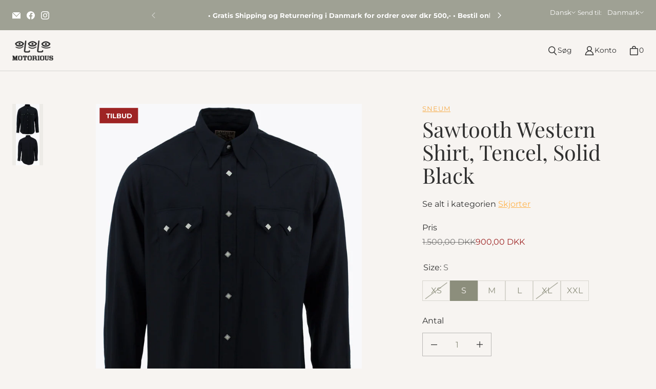

--- FILE ---
content_type: text/javascript; charset=utf-8
request_url: https://www.motorious.dk/web-pixels@fcfee988w5aeb613cpc8e4bc33m6693e112/web-pixel-2392262@c119f01612c13b62ab52809eb08154bb/sandbox/worker.modern.js
body_size: -713
content:
importScripts('https://www.motorious.dk/cdn/wpm/sfcfee988w5aeb613cpc8e4bc33m6693e112m.js');
globalThis.shopify = self.webPixelsManager.createShopifyExtend('2392262', 'APP');
importScripts('/web-pixels/strict/app/web-pixel-2392262@c119f01612c13b62ab52809eb08154bb.js');


--- FILE ---
content_type: text/javascript
request_url: https://www.motorious.dk/cdn/shop/t/41/assets/core.js?v=31358435739053047751656367964
body_size: 8661
content:
(function(root,factory){typeof exports=="object"&&typeof module=="object"?module.exports=factory():typeof define=="function"&&define.amd?define([],factory):typeof exports=="object"?exports.Core=factory():root.Core=factory()})(globalThis,()=>(()=>{"use strict";var __webpack_modules__={646:(__unused_webpack_module,exports2)=>{Object.defineProperty(exports2,"__esModule",{value:!0});function readCSSBreakpoints(){return window.getComputedStyle(document.documentElement,":before").getPropertyValue("content").replace(/"/g,"").split(",")}function readCSSCurrentBreakpoint(){return window.getComputedStyle(document.documentElement,":after").getPropertyValue("content").replace(/"/g,"")}var callbacks=[],cssBreakpoints=readCSSBreakpoints(),CSSBreakpoint=function(){function CSSBreakpoint2(cssBreakpoint){this.cssBreakpoint=cssBreakpoint}return Object.defineProperty(CSSBreakpoint2.prototype,"value",{get:function(){return this.cssBreakpoint},enumerable:!0,configurable:!0}),CSSBreakpoint2.prototype.min=function(breakpointName){var comparison=cssBreakpoints.indexOf(this.value)-cssBreakpoints.indexOf(breakpointName);return comparison>=0},CSSBreakpoint2.prototype.max=function(breakpointName){var comparison=cssBreakpoints.indexOf(this.value)-cssBreakpoints.indexOf(breakpointName);return comparison<=0},CSSBreakpoint2.prototype.range=function(breakpointNameStart,breakpointNameEnd){var indexCurrent=cssBreakpoints.indexOf(this.value),indexStart=cssBreakpoints.indexOf(breakpointNameStart),indexEnd=cssBreakpoints.indexOf(breakpointNameEnd);return indexStart<=indexCurrent&&indexCurrent<=indexEnd},CSSBreakpoint2.prototype.is=function(){for(var _this=this,breakpointNames=[],_i=0;_i<arguments.length;_i++)breakpointNames[_i]=arguments[_i];return breakpointNames.some(function(breakpoint){return breakpoint===_this.value})},CSSBreakpoint2}(),breakpoints={previous:new CSSBreakpoint(readCSSCurrentBreakpoint()),current:new CSSBreakpoint(readCSSCurrentBreakpoint())};function get(){return breakpoints}exports2.get=get;function onChange(callback){callbacks.indexOf(callback)===-1&&callbacks.push(callback)}exports2.onChange=onChange;function offChange(callback){var index=callbacks.indexOf(callback);index!==-1&&callbacks.splice(index,1)}exports2.offChange=offChange;var currentMin=function(breakpointName){return breakpoints.current.min(breakpointName)};exports2.min=currentMin;var currentMax=function(breakpointName){return breakpoints.current.max(breakpointName)};exports2.max=currentMax;var currentRange=function(breakpointNameStart,breakpointNameEnd){return breakpoints.current.range(breakpointNameStart,breakpointNameEnd)};exports2.range=currentRange;var currentIs=function(){for(var _a,breakpointNames=[],_i=0;_i<arguments.length;_i++)breakpointNames[_i]=arguments[_i];return(_a=breakpoints.current).is.apply(_a,breakpointNames)};exports2.is=currentIs;var styleSheetList=document.styleSheets,mediaLists=Object.keys(styleSheetList).reduce(function(accumulator,key){var stylesheet=styleSheetList[key];if(!stylesheet.href||stylesheet.href.indexOf("theme")===-1)return accumulator;try{for(var cssRules=stylesheet.cssRules,i=0;i<cssRules.length;i++){var cssRule=stylesheet.cssRules[i];if(cssRule instanceof CSSMediaRule)for(var j=0;j<cssRules.length;j++){var cssMediaCssRule=cssRule.cssRules[j];cssMediaCssRule instanceof CSSStyleRule&&cssMediaCssRule.selectorText&&cssMediaCssRule.selectorText.indexOf("html::after")!==-1&&accumulator.push(cssRule.media)}}}catch{return accumulator}return accumulator},[]);mediaLists.length>0?mediaLists.forEach(function(mediaList){var mql=window.matchMedia(mediaList.mediaText);mql.addListener(function(){var cssCurrentBreakpoint=readCSSCurrentBreakpoint();breakpoints.current.value!==cssCurrentBreakpoint&&(breakpoints.previous=breakpoints.current,breakpoints.current=new CSSBreakpoint(cssCurrentBreakpoint),callbacks.forEach(function(callback){return callback(breakpoints)}))})}):window.addEventListener("resize",function(){var cssCurrentBreakpoint=readCSSCurrentBreakpoint();breakpoints.current.value!==cssCurrentBreakpoint&&(breakpoints.previous=breakpoints.current,breakpoints.current=new CSSBreakpoint(cssCurrentBreakpoint),callbacks.forEach(function(callback){return callback(breakpoints)}))})},766:(__unused_webpack_module,exports2)=>{var __webpack_unused_export__;__webpack_unused_export__=!0;var EventHandler=function(){function EventHandler2(){this.events=[]}return EventHandler2.prototype.register=function(el,event,listener,options){return options===void 0&&(options=!1),!el||!event||!listener?null:(this.events.push({el,event,listener,options}),el.addEventListener(event,listener,options),{el,event,listener,options})},EventHandler2.prototype.unregister=function(_a){var el=_a.el,event=_a.event,listener=_a.listener,options=_a.options;return!el||!event||!listener?null:(this.events=this.events.filter(function(e){return el!==e.el||event!==e.event||listener!==e.listener}),el.removeEventListener(event,listener,options),{el,event,listener,options})},EventHandler2.prototype.unregisterAll=function(){this.events.forEach(function(_a){var el=_a.el,event=_a.event,listener=_a.listener,options=_a.options;return el.removeEventListener(event,listener,options)}),this.events=[]},EventHandler2}();exports2.Z=EventHandler}},__webpack_module_cache__={};function __webpack_require__(moduleId){var cachedModule=__webpack_module_cache__[moduleId];if(cachedModule!==void 0)return cachedModule.exports;var module2=__webpack_module_cache__[moduleId]={exports:{}};return __webpack_modules__[moduleId](module2,module2.exports,__webpack_require__),module2.exports}__webpack_require__.d=(exports2,definition)=>{for(var key in definition)__webpack_require__.o(definition,key)&&!__webpack_require__.o(exports2,key)&&Object.defineProperty(exports2,key,{enumerable:!0,get:definition[key]})},__webpack_require__.o=(obj,prop)=>Object.prototype.hasOwnProperty.call(obj,prop),__webpack_require__.r=exports2=>{typeof Symbol<"u"&&Symbol.toStringTag&&Object.defineProperty(exports2,Symbol.toStringTag,{value:"Module"}),Object.defineProperty(exports2,"__esModule",{value:!0})};var __webpack_exports__={};return(()=>{__webpack_require__.r(__webpack_exports__),__webpack_require__.d(__webpack_exports__,{A11y:()=>core_A11y,Animations:()=>Animations,BlockComponent:()=>core_BlockComponent,Breakpoints:()=>Breakpoints,Component:()=>core_Component,Components:()=>Components,Events:()=>Events,Media:()=>core_Media,Money:()=>core_Money,SectionComponent:()=>core_SectionComponent,Utils:()=>core_Utils});var animations_es_namespaceObject={};__webpack_require__.r(animations_es_namespaceObject),__webpack_require__.d(animations_es_namespaceObject,{Animation:()=>Animation,AnimationsManager:()=>AnimationsManager,animation:()=>animation,transition:()=>transition});/*!
 * @pixelunion/animations v0.1.0
 * (c) 2019 Pixel Union
 * Released under the UNLICENSED license.
*/function _classCallCheck(instance,Constructor){if(!(instance instanceof Constructor))throw new TypeError("Cannot call a class as a function")}function _defineProperties(target,props){for(var i=0;i<props.length;i++){var descriptor=props[i];descriptor.enumerable=descriptor.enumerable||!1,descriptor.configurable=!0,"value"in descriptor&&(descriptor.writable=!0),Object.defineProperty(target,descriptor.key,descriptor)}}function _createClass(Constructor,protoProps,staticProps){return protoProps&&_defineProperties(Constructor.prototype,protoProps),staticProps&&_defineProperties(Constructor,staticProps),Constructor}function _defineProperty(obj,key,value){return key in obj?Object.defineProperty(obj,key,{value,enumerable:!0,configurable:!0,writable:!0}):obj[key]=value,obj}function ownKeys(object,enumerableOnly){var keys=Object.keys(object);if(Object.getOwnPropertySymbols){var symbols=Object.getOwnPropertySymbols(object);enumerableOnly&&(symbols=symbols.filter(function(sym){return Object.getOwnPropertyDescriptor(object,sym).enumerable})),keys.push.apply(keys,symbols)}return keys}function _objectSpread2(target){for(var i=1;i<arguments.length;i++){var source=arguments[i]!=null?arguments[i]:{};i%2?ownKeys(source,!0).forEach(function(key){_defineProperty(target,key,source[key])}):Object.getOwnPropertyDescriptors?Object.defineProperties(target,Object.getOwnPropertyDescriptors(source)):ownKeys(source).forEach(function(key){Object.defineProperty(target,key,Object.getOwnPropertyDescriptor(source,key))})}return target}function raf(){return new Promise(function(resolve){window.requestAnimationFrame(resolve)})}var Animation=function(){function Animation2(options){_classCallCheck(this,Animation2),this._el=options.el,this.cancelRunning=null,this._state=options.state||"initial",this.initialState=this._state,this.stateAttribute=options.stateAttribute||"data-animation-state",this.stateChangeAttribute=options.stateChangeAttribute||"data-animation",this.endEvent=options.endEvent||"transitionend",this.hold=!!options.hold,this.onStart=options.onStart||function(){},this.activeEventHandler=null}return _createClass(Animation2,[{key:"isState",value:function(state){return state===this._state}},{key:"animateTo",value:function(state){var _this=this,options=arguments.length>1&&arguments[1]!==void 0?arguments[1]:{},from=this._el.dataset[this.stateAttribute]||this._state,to=state||this.initialState,force=options.force,hold="hold"in options?options.hold:this.hold;return new Promise(function(resolve){if(_this.cancelRunning&&_this.cancelRunning(),from===to){_this._el.removeAttribute(_this.stateChangeAttribute),resolve(from,null);return}var running=!0;if(_this.cancelRunning=function(){running=!1,resolve(null,null)},_this._el.removeEventListener(_this.endEvent,_this.activeEventHandler),_this.activeEventHandler=null,force){_this._el.setAttribute(_this.stateChangeAttribute,"".concat(from,"=>").concat(to)),_this.onStart({el:_this._el,from,to}),typeof options.onStart=="function"&&options.onStart({el:_this._el,from,to}),_this._el.setAttribute(_this.stateAttribute,to),_this._state=to,hold||_this._el.removeAttribute(_this.stateChangeAttribute),resolve(to,null);return}raf().then(function(){if(!running)throw new Error("cancelled");return _this._el.setAttribute(_this.stateChangeAttribute,"".concat(from,"=>").concat(to)),_this.onStart({el:_this._el,from,to}),typeof options.onStart=="function"&&options.onStart({el:_this._el,from,to}),raf()}).then(function(){if(!running)throw new Error("cancelled");_this._el.removeEventListener(_this.endEvent,_this.activeEventHandler),_this.activeEventHandler=function(e){e.target!==_this._el||!running||(_this._el.removeEventListener(_this.endEvent,_this.activeEventHandler),hold||_this._el.removeAttribute(_this.stateChangeAttribute),resolve(to,e))},_this._el.addEventListener(_this.endEvent,_this.activeEventHandler),_this._el.setAttribute(_this.stateAttribute,to),_this._state=to}).catch(function(error){if(error.message!=="cancelled")throw error})})}},{key:"unload",value:function(){this._el.removeEventListener(this.endEvent,this.activeEventHandler),this.activeEventHandler=null}},{key:"el",get:function(){return this._el}},{key:"state",get:function(){return this._state}}]),Animation2}(),AnimationsManager=function(){function AnimationsManager2(){_classCallCheck(this,AnimationsManager2),this.animations=new Map}return _createClass(AnimationsManager2,[{key:"add",value:function(options){if(this.animations.has(options.el))return this.animations.get(options.el);var animation2=new Animation(options);return this.animations.set(options.el,animation2),animation2}},{key:"remove",value:function(animation2){this.animations.delete(animation2.el),animation2.unload()}},{key:"removeAll",value:function(){this.animations.forEach(function(animation2){return animation2.unload()})}}]),AnimationsManager2}();function animation(options){var setOptions={endEvent:"animationend",hold:!0};return new Animation(_objectSpread2({options},setOptions))}function transition(options){return new Animation(options)}var cjs=__webpack_require__(646),EventHandler=__webpack_require__(766);function loadData(el){const dataEl=Array.from(el.children).find(child=>"componentData"in child.dataset);if(!dataEl)return{};const data=dataEl.getAttribute("data-component-data")||dataEl.innerHTML;try{return JSON.parse(data)}catch(error){throw new Error("Invalid component data found.",{cause:error})}}class Component{constructor(el){let context=arguments.length>1&&arguments[1]!==void 0?arguments[1]:{};this._el=el,this._context=context,this._state={},this._data=loadData(el),this._eventHandler=new EventHandler.Z,this._el.hasAttribute("id")||this._el.setAttribute("id",("10000000-1000-4000-8000"+-1e11).replace(/[018]/g,c=>(c^crypto.getRandomValues(new Uint8Array(1))[0]&15>>c/4).toString(16)))}get name(){return this._el.dataset.component}get type(){return this._el.dataset.componentType}get tag(){return this._el.dataset.componentTag}get id(){return this._el.id}get parent(){const parentComponentEl=this._el.parentElement.closest("[data-component]");return parentComponentEl?Core.Components.getComponent(parentComponentEl.getAttribute("id")):null}get children(){const children=[],descendantComponentEls=this._el.querySelectorAll("[data-component]");for(let i=0;i<descendantComponentEls.length;i++){const descendantComponentEl=descendantComponentEls[i],descendantComponent=Core.Components.getComponent(descendantComponentEl.getAttribute("id"));descendantComponent&&descendantComponent.parent===this&&children.push(descendantComponent)}return children}get el(){return this._el}get context(){return this._context}get data(){return this._data}get state(){return this._state}set state(state){this._state=state}get events(){return this._eventHandler}closest(name){let tag=arguments.length>1&&arguments[1]!==void 0?arguments[1]:null;const result=this._el.closest(`[data-component="${name}"]${tag?`[data-component-tag="${tag}"]`:""}`);return result?Core.Components.getComponent(result.getAttribute("id")):null}query(name){let tag=arguments.length>1&&arguments[1]!==void 0?arguments[1]:null;const result=this._el.querySelector(`[data-component="${name}"]${tag?`[data-component-tag="${tag}"]`:""}`);return result?Core.Components.getComponent(result.getAttribute("id")):null}queryAll(name){let tag=arguments.length>1&&arguments[1]!==void 0?arguments[1]:null;const results=[...this._el.querySelectorAll(`[data-component="${name}"]${tag?`[data-component-tag="${tag}"]`:""}`)];return results.length?results.reduce((acc,result)=>{const component=Core.Components.getComponent(result.getAttribute("id"));return component&&acc.push(component),acc},[]):[]}setState(){let state=arguments.length>0&&arguments[0]!==void 0?arguments[0]:{};const stateDiff={},stateKeys=Object.keys(state);for(let i=0;i<stateKeys.length;i++){const key=stateKeys[i],value=state[key];(!(key in this._state)||this._state[key]!==value)&&(stateDiff[key]=value)}if(!Object.keys(stateDiff).length)return;this._state={...this._state,...state};const notifyChildren=parent=>{const{children}=parent;for(let i=0;i<children.length;i++){const child=children[i];child._context={...this._context,...this._state},child.onContextChange(stateDiff),notifyChildren(child)}};notifyChildren(this),this.onStateChange(stateDiff)}onMount(){}onContextChange(newContext){}onStateChange(newState){}onDismount(){this._eventHandler.unregisterAll(),this.unload()}unload(){}}class SectionComponent extends Component{constructor(el){let context=arguments.length>1&&arguments[1]!==void 0?arguments[1]:{};super(el,context),this._sectionWrapper=el.parentElement,this._sectionId=this._sectionWrapper.id.replace("shopify-section-","")}get sectionWrapper(){return this._sectionWrapper}get sectionId(){return this._sectionId}onSelect(){}onDeselect(){}onReorder(){}onBlockSelect(){}onBlockDeselect(){}}class BlockComponent extends Component{onSelect(){}onDeselect(){}onReorder(){}}class ComponentManager{constructor(){this._componentClasses={},this._instances={},this._deferredEvents=[],this._onShopifyEvent=this._onShopifyEvent.bind(this),this._awaitingComponents=[],document.addEventListener("DOMContentLoaded",()=>{new MutationObserver(mutationsList=>{for(let i=0;i<mutationsList.length;i++){const mutation=mutationsList[i],{type,addedNodes,removedNodes}=mutation;type==="childList"&&(removedNodes.forEach(removedNode=>{removedNode.nodeType===Node.ELEMENT_NODE&&(removedNode.dataset&&"component"in removedNode.dataset?[removedNode,...removedNode.querySelectorAll("[data-component]")]:removedNode.querySelectorAll("[data-component]")).forEach(componentEl=>this._destroyInstance(componentEl))}),addedNodes.forEach(addedNode=>{if(addedNode.nodeType===Node.ELEMENT_NODE){const components=(addedNode.dataset&&"component"in addedNode.dataset?[addedNode,...addedNode.querySelectorAll("[data-component]")]:[...addedNode.querySelectorAll("[data-component]")]).map(componentEl=>this._createInstance(componentEl)).filter(componentEl=>!!componentEl);components.forEach(component=>this._mountComponent(component)),this._awaitingComponents.forEach(awaitingComponents=>{(awaitingComponents.el===addedNode||addedNode.contains(awaitingComponents.el))&&awaitingComponents.callback(components)})}}),this._deferredEvents.length&&(this._deferredEvents.forEach(deferredEvent=>this._onShopifyEvent(deferredEvent,!0)),this._deferredEvents=[]))}}).observe(document.body,{subtree:!0,childList:!0}),document.addEventListener("shopify:section:select",this._onShopifyEvent),document.addEventListener("shopify:section:deselect",this._onShopifyEvent),document.addEventListener("shopify:section:reorder",this._onShopifyEvent),document.addEventListener("shopify:block:select",this._onShopifyEvent),document.addEventListener("shopify:block:deselect",this._onShopifyEvent),this._initializeComponents()},{once:!0})}get instances(){return this._instances}get hierarchy(){const outputFn=components=>components.reduce((acc,component)=>(acc[`${component.name}${component.tag?`:${component.tag}`:""}:${component.id}`]=outputFn(component.children),acc),{}),rootComponents=Object.keys(this._instances).reduce((acc,id)=>{const component=this._instances[id];return component.parent||acc.push(component),acc},[]);return outputFn(rootComponents)}register(componentClass,name){const kebabCaseName=name.replace(/([a-z0-9])([A-Z])/g,"$1-$2").toLowerCase();kebabCaseName in this._componentClasses||(this._componentClasses[kebabCaseName]={}),this._componentClasses[kebabCaseName]=componentClass,document.readyState==="loaded"&&this._initializeComponents(kebabCaseName)}getComponent(selector){return selector instanceof HTMLElement?this._instances[selector.id]:this._instances[selector]}awaitComponents(el){var _this=this;let timeout=arguments.length>1&&arguments[1]!==void 0?arguments[1]:5e3;const components=[];let componentEls=[];return el.hasAttribute("data-component")&&componentEls.push(el),el.querySelectorAll("[data-component]").forEach(componentEl=>componentEls.push(componentEl)),componentEls=componentEls.reduce((acc,componentEl)=>{const awaitedComponent=this.getComponent(componentEl);return awaitedComponent?(components.push(awaitedComponent),acc):(acc.push(componentEl),acc)},[]),componentEls.length?new Promise(resolve=>{let timer=null;const entry={};entry.el=el,entry.callback=function(){let newComponents=arguments.length>0&&arguments[0]!==void 0?arguments[0]:null;componentEls=componentEls.reduce((acc,componentEl)=>{const awaitedComponent=newComponents.find(newComponent=>newComponent.el===componentEl);return awaitedComponent?(components.push(awaitedComponent),acc):(acc.push(componentEl),acc)},[]),componentEls.length||(clearTimeout(timer),_this._awaitingComponents.splice(_this._awaitingComponents.indexOf(entry),1),resolve(components))},timer=setTimeout(()=>{console.debug(`ComponentManager: awaitComponents has reached timeout after ${timeout}ms.`),console.debug(el),resolve(components)},timeout),this._awaitingComponents.push(entry)}):Promise.resolve(components)}query(name,tag){let scope=arguments.length>2&&arguments[2]!==void 0?arguments[2]:document.body;const componentSelector=name?`[data-component="${name}"]`:"[data-component]",tagSelector=tag?`[data-component-tag="${tag}]`:"",result=scope.querySelector(`${componentSelector}${tagSelector}`);return result?this.getComponent(result.getAttribute("id")):null}queryAll(){let name=arguments.length>0&&arguments[0]!==void 0?arguments[0]:"",tag=arguments.length>1&&arguments[1]!==void 0?arguments[1]:"",scope=arguments.length>2&&arguments[2]!==void 0?arguments[2]:document.body;const componentSelector=name?`[data-component="${name}"]`:"[data-component]",tagSelector=tag?`[data-component-tag="${tag}]`:"",results=[...scope.querySelectorAll(`${componentSelector}${tagSelector}`)];return results.length?results.reduce((acc,result)=>{const component=this.getComponent(result.getAttribute("id"));return component&&acc.push(component),acc},[]):[]}_initializeComponents(){let name=arguments.length>0&&arguments[0]!==void 0?arguments[0]:null;const componentEls=name?[...document.querySelectorAll(`[data-component="${name}"]`)]:[...document.querySelectorAll("[data-component]")];if(!componentEls.length)return;componentEls.map(componentEl=>this._createInstance(componentEl)).filter(componentEl=>!!componentEl).forEach(component=>this._mountComponent(component))}_mountComponent(component){component.onMount();const event=new CustomEvent("core:component-mount",{detail:{component},bubbles:!0});component.el.dispatchEvent(event)}_dismountComponent(component){component.onDismount();const event=new CustomEvent("core:component-dismount",{detail:{component},bubbles:!0});component.el.dispatchEvent(event)}_onShopifyEvent(event){let deferred=arguments.length>1&&arguments[1]!==void 0?arguments[1]:!1;const{target,type}=event,{sectionId,blockId,load}=event.detail;let component=null,parentComponent=null;if(console.debug(deferred?`ComponentManager: Deferred event '${type}' for${blockId?` Block ${blockId} within`:""} Section ${sectionId} received.`:`ComponentManager: Event '${type}' for${blockId?` Block ${blockId} within`:""} Section ${sectionId} received.`),!deferred&&load&&(this._deferredEvents.push(event),console.debug(`ComponentManager: Event '${type}' for${blockId?` Block ${blockId} within`:""} Section ${sectionId} deferred.`)),blockId){if(component=this.getComponent(target),sectionId){const parentElement=document.querySelector(`#shopify-section-${sectionId}`);parentElement&&(parentComponent=this.getComponent(parentElement.firstElementChild))}if(!component&&!parentComponent)return}else if(sectionId&&(component=this.getComponent(target.firstElementChild),!component||component.type!=="section"))return;switch(event.type){case"shopify:section:load":break;case"shopify:section:unload":this._dismountComponent(component),delete this._instances[component.id];break;case"shopify:section:select":component.onSelect(event);break;case"shopify:section:deselect":component.onDeselect(event);break;case"shopify:section:reorder":component.onReorder(event);break;case"shopify:block:select":component&&component.onSelect(event),parentComponent&&parentComponent.onBlockSelect(event);break;case"shopify:block:deselect":component&&component.onDeselect(event),parentComponent&&parentComponent.onBlockDeselect(event);break;default:break}}_destroyInstance(componentEl){const id=componentEl.getAttribute("id"),{component:name}=componentEl.dataset,component=this._instances[id];component?(this._dismountComponent(component),delete this._instances[id],console.debug(`ComponentManager: Component '${name}' successfully destroyed.`)):console.debug(`ComponentManager: Component '${name}' failed to destroy.`)}_createInstance(componentEl){const{component:name}=componentEl.dataset;if(!name)return null;let ComponentClass=null;if(name in this._componentClasses)ComponentClass=this._componentClasses[name];else switch(componentEl.dataset.componentType){case"section":ComponentClass=SectionComponent;break;case"block":ComponentClass=BlockComponent;break;case"component":default:ComponentClass=Component;break}const parentComponentEl=componentEl.parentElement?componentEl.parentElement.closest("[data-component]"):null,parentComponent=parentComponentEl?this.getComponent(parentComponentEl.id):null,context={...PXUTheme.context,...parentComponent?{...parentComponent.context,...parentComponent.state}:{}};try{const component=new ComponentClass(componentEl,context);return this._instances[component.id]=component,console.debug(`ComponentManager: Component '${name}' successfully initialized.`),component}catch(e){return console.group(`ComponentManager: Component '${name}' failed to initialize.`),console.error(e),"cause"in e&&console.error(e.cause),console.groupEnd(),null}}}const trapFocusHandlers={};class A11y{getFocusableElements(container){return Array.from(container.querySelectorAll("summary, a[href], button:enabled, [tabindex]:not([tabindex^='-']), [draggable], area, input:not([type=hidden]):enabled, select:enabled, textarea:enabled, object, iframe"))}removeTrapFocus(){let elementToFocus=arguments.length>0&&arguments[0]!==void 0?arguments[0]:null;document.removeEventListener("focusin",trapFocusHandlers.focusin),document.removeEventListener("focusout",trapFocusHandlers.focusout),document.removeEventListener("keydown",trapFocusHandlers.keydown),elementToFocus&&elementToFocus.focus()}trapFocus(container){let elementToFocus=arguments.length>1&&arguments[1]!==void 0?arguments[1]:container;const elements=this.getFocusableElements(container),first=elements[0],last=elements[elements.length-1];this.removeTrapFocus(),trapFocusHandlers.focusin=event=>{event.target!==container&&event.target!==last&&event.target!==first||document.addEventListener("keydown",trapFocusHandlers.keydown)},trapFocusHandlers.focusout=()=>{document.removeEventListener("keydown",trapFocusHandlers.keydown)},trapFocusHandlers.keydown=event=>{event.code.toUpperCase()==="TAB"&&(event.target===last&&!event.shiftKey&&(event.preventDefault(),first.focus()),(event.target===container||event.target===first)&&event.shiftKey&&(event.preventDefault(),last.focus()))},document.addEventListener("focusout",trapFocusHandlers.focusout),document.addEventListener("focusin",trapFocusHandlers.focusin),elementToFocus.focus()}}const a11y=new A11y;function _toConsumableArray(arr){if(Array.isArray(arr)){for(var i=0,arr2=Array(arr.length);i<arr.length;i++)arr2[i]=arr[i];return arr2}else return Array.from(arr)}var hasPassiveEvents=!1;if(typeof window<"u"){var passiveTestOptions={get passive(){hasPassiveEvents=!0}};window.addEventListener("testPassive",null,passiveTestOptions),window.removeEventListener("testPassive",null,passiveTestOptions)}var isIosDevice=typeof window<"u"&&window.navigator&&window.navigator.platform&&(/iP(ad|hone|od)/.test(window.navigator.platform)||window.navigator.platform==="MacIntel"&&window.navigator.maxTouchPoints>1),locks=[],documentListenerAdded=!1,initialClientY=-1,previousBodyOverflowSetting=void 0,previousBodyPaddingRight=void 0,allowTouchMove=function(el){return locks.some(function(lock){return!!(lock.options.allowTouchMove&&lock.options.allowTouchMove(el))})},preventDefault=function(rawEvent){var e=rawEvent||window.event;return allowTouchMove(e.target)||e.touches.length>1?!0:(e.preventDefault&&e.preventDefault(),!1)},setOverflowHidden=function(options){if(previousBodyPaddingRight===void 0){var _reserveScrollBarGap=!!options&&options.reserveScrollBarGap===!0,scrollBarGap=window.innerWidth-document.documentElement.clientWidth;_reserveScrollBarGap&&scrollBarGap>0&&(previousBodyPaddingRight=document.body.style.paddingRight,document.body.style.paddingRight=scrollBarGap+"px")}previousBodyOverflowSetting===void 0&&(previousBodyOverflowSetting=document.body.style.overflow,document.body.style.overflow="hidden")},restoreOverflowSetting=function(){previousBodyPaddingRight!==void 0&&(document.body.style.paddingRight=previousBodyPaddingRight,previousBodyPaddingRight=void 0),previousBodyOverflowSetting!==void 0&&(document.body.style.overflow=previousBodyOverflowSetting,previousBodyOverflowSetting=void 0)},isTargetElementTotallyScrolled=function(targetElement){return targetElement?targetElement.scrollHeight-targetElement.scrollTop<=targetElement.clientHeight:!1},handleScroll=function(event,targetElement){var clientY=event.targetTouches[0].clientY-initialClientY;return allowTouchMove(event.target)?!1:targetElement&&targetElement.scrollTop===0&&clientY>0||isTargetElementTotallyScrolled(targetElement)&&clientY<0?preventDefault(event):(event.stopPropagation(),!0)},disableBodyScroll=function(targetElement,options){if(!targetElement){console.error("disableBodyScroll unsuccessful - targetElement must be provided when calling disableBodyScroll on IOS devices.");return}if(!locks.some(function(lock2){return lock2.targetElement===targetElement})){var lock={targetElement,options:options||{}};locks=[].concat(_toConsumableArray(locks),[lock]),isIosDevice?(targetElement.ontouchstart=function(event){event.targetTouches.length===1&&(initialClientY=event.targetTouches[0].clientY)},targetElement.ontouchmove=function(event){event.targetTouches.length===1&&handleScroll(event,targetElement)},documentListenerAdded||(document.addEventListener("touchmove",preventDefault,hasPassiveEvents?{passive:!1}:void 0),documentListenerAdded=!0)):setOverflowHidden(options)}},clearAllBodyScrollLocks=function(){isIosDevice?(locks.forEach(function(lock){lock.targetElement.ontouchstart=null,lock.targetElement.ontouchmove=null}),documentListenerAdded&&(document.removeEventListener("touchmove",preventDefault,hasPassiveEvents?{passive:!1}:void 0),documentListenerAdded=!1),initialClientY=-1):restoreOverflowSetting(),locks=[]},enableBodyScroll=function(targetElement){if(!targetElement){console.error("enableBodyScroll unsuccessful - targetElement must be provided when calling enableBodyScroll on IOS devices.");return}locks=locks.filter(function(lock){return lock.targetElement!==targetElement}),isIosDevice?(targetElement.ontouchstart=null,targetElement.ontouchmove=null,documentListenerAdded&&locks.length===0&&(document.removeEventListener("touchmove",preventDefault,hasPassiveEvents?{passive:!1}:void 0),documentListenerAdded=!1)):locks.length||restoreOverflowSetting()};class Utils{scrollLock(element,scrollableElement){let reserveScrollBarGap=arguments.length>2&&arguments[2]!==void 0?arguments[2]:!0;disableBodyScroll(element,{allowTouchMove:el=>{for(;el&&el!==document.body;){if(el===scrollableElement||el.contains(scrollableElement))return!0;el=el.parentElement}},reserveScrollBarGap})}scrollUnlock(element){enableBodyScroll(element)}scrollIsLocked(){return document.querySelector("html").classList.contains("scroll-locked")}_blockScroll(event){event.target.closest(".allow-scroll-while-locked")||(event.preventDefault(),event.stopPropagation())}}const helpers_Utils=new Utils,moneyFormat="${{amount}}";function formatMoney(cents,format){typeof cents=="string"&&(cents=cents.replace(".",""));let value="";const placeholderRegex=/\{\{\s*(\w+)\s*\}\}/,formatString=format||moneyFormat;function formatWithDelimiters(number,precision=2,thousands=",",decimal="."){if(isNaN(number)||number==null)return 0;number=(number/100).toFixed(precision);const parts=number.split("."),dollarsAmount=parts[0].replace(/(\d)(?=(\d\d\d)+(?!\d))/g,`$1${thousands}`),centsAmount=parts[1]?decimal+parts[1]:"";return dollarsAmount+centsAmount}switch(formatString.match(placeholderRegex)[1]){case"amount":value=formatWithDelimiters(cents,2);break;case"amount_no_decimals":value=formatWithDelimiters(cents,0);break;case"amount_with_comma_separator":value=formatWithDelimiters(cents,2,".",",");break;case"amount_no_decimals_with_comma_separator":value=formatWithDelimiters(cents,0,".",",");break}return formatString.replace(placeholderRegex,value)}const Money={create(cents){const moneyFragment=document.getElementById("template-money").content.cloneNode(!0),moneyEl=moneyFragment.querySelector("[data-money]"),moneyFormatted=formatMoney(cents,PXUTheme.money_format);return moneyEl.innerHTML=moneyFormatted,moneyFragment},createRange(centsMin,centsMax){const moneyFragment=document.getElementById("template-money-range").content.cloneNode(!0),moneyMinEl=moneyFragment.querySelector("[data-money-min]"),moneyMaxEl=moneyFragment.querySelector("[data-money-max]"),moneyMinFormatted=formatMoney(centsMin,PXUTheme.money_format),moneyMaxFormatted=formatMoney(centsMax,PXUTheme.money_format);return moneyMinEl.innerHTML=moneyMinFormatted,moneyMaxEl.innerHTML=moneyMaxFormatted,moneyFragment}};class Model{constructor(el){const features=[{name:"model-viewer-ui",version:"1.0",onLoad:()=>this._onLibraryLoad()},{name:"shopify-xr",version:"1.0"}];this.el=el,this._onCorePauseMedia=event=>{const{exclude}=event.detail;let shouldPause=!0;(Array.isArray(exclude)&&exclude.some(e=>e===el)||exclude===el)&&(shouldPause=!1),shouldPause&&this.pause()},window.Shopify.loadFeatures(features),document.body.addEventListener("core:pause-media",this._onCorePauseMedia)}play(){this._model&&this._model.play()}pause(){this._model&&this._model.pause()}unload(){this._model&&this._model.destroy(),document.body.removeEventListener("core:pause-media",this._onCorePauseMedia)}_onLibraryLoad(){const controls=["zoom-in","zoom-out"];document.fullscreenEnabled&&controls.push("fullscreen"),this._model=new Shopify.ModelViewerUI(this.el,{controls})}}const api="https://www.youtube.com/iframe_api";let apiLoadedCallbacks=[],apiLoaded=!1;window.onYouTubeIframeAPIReady=()=>{apiLoadedCallbacks.forEach(apiLoadedCallback=>apiLoadedCallback()),apiLoadedCallbacks=[],apiLoaded=!0};class YoutubeVideo{constructor(el){this.el=el,this.onApiLoaded=this._onApiLoaded.bind(this),this.onStateChange=this._onStateChange.bind(this),this.onReady=this._onReady.bind(this),this.isReady=!1,this.onReadyCallback=null,this.playerState=null,this.onPlayCallback=null,this.onPlayError=null,this.el.addEventListener("load",()=>{apiLoaded?this._onApiLoaded():(apiLoadedCallbacks.push(this.onApiLoaded),this._loadApi())})}_loadApi(){const tag=document.createElement("script");tag.src=api;const firstScriptTag=document.getElementsByTagName("script")[0];firstScriptTag.parentNode.insertBefore(tag,firstScriptTag)}play(){return new Promise((resolve,reject)=>{this.onPlayCallback=resolve,this.onPlayError=reject,this.isReady?this.player.playVideo():this.onReadyCallback=()=>{this.player.playVideo()}})}pause(){this.player&&this.player.pauseVideo()}unload(){this.player&&this.player.destroy()}_onApiLoaded(){this.player=new YT.Player(this.el,{events:{onReady:this.onReady,onStateChange:this.onStateChange}})}_onReady(){this.isReady=!0,this.onReadyCallback&&this.onReadyCallback()}_onStateChange(event){const state=event.data;state===YT.PlayerState.PLAYING&&Core.Media.pauseAll(this.el),this.onPlayCallback&&(state===YT.PlayerState.PLAYING?(this.onPlayCallback(),this.onPlayCallback=null,this.onPlayError=null):this.playerState===YT.PlayerState.BUFFERING&&(state===YT.PlayerState.UNSTARTED||state===YT.PlayerState.PAUSED)&&(this.onPlayError(),this.onPlayCallback=null,this.onPlayError=null)),this.playerState=state}}const VimeoVideo_api="https://player.vimeo.com/api/player.js";let VimeoVideo_apiLoaded=!1;class VimeoVideo{constructor(el,options){this.el=el,this.options=options,this.isReady=!1,this.onReadyCallback=null,this.onPlayCallback=null,this.startedPlaying=!1,this.onApiLoaded=this._onApiLoaded.bind(this),this.onReady=this._onReady.bind(this),this.onProgress=this._onProgress.bind(this),VimeoVideo_apiLoaded?this._onApiLoaded():this._loadApi()}_loadApi(){const tag=document.createElement("script");tag.onload=()=>this._onApiLoaded(),tag.src=VimeoVideo_api;const firstScriptTag=document.getElementsByTagName("script")[0];firstScriptTag.parentNode.insertBefore(tag,firstScriptTag)}play(){return new Promise((resolve,reject)=>{this.onPlayCallback=resolve,this.onPlayError=reject,this.isReady?this.player.play().then(()=>{this.player.on("progress",this.onProgress)}).catch(()=>{this.player.off("progress",this.onProgress),this.onPlayError()}):this.onReadyCallback=()=>{this.player.play().then(()=>{this.player.on("progress",this.onProgress)}).catch(()=>{this.player.off("progress",this.onProgress),this.onPlayError()})}})}pause(){this.player&&this.player.pause().catch()}unload(){this.player&&this.player.unload().catch()}_onApiLoaded(){this.player=new window.Vimeo.Player(this.el),this.player.ready().then(()=>{this._onReady()}).catch(()=>{this.onPlayError()}),this.player.on("play",()=>Core.Media.pauseAll(this.el)),VimeoVideo_apiLoaded=!0}_onReady(){this.isReady=!0,this.onReadyCallback&&this.onReadyCallback()}_onProgress(){this.startedPlaying=!0,this.player.off("progress",this.onProgress),this.onPlayCallback&&(this.onPlayCallback(),this.onPlayCallback=null)}}let loadPlyrStyles=null;class Html5Video{constructor(el){this.el=el,loadPlyrStyles instanceof Promise||(loadPlyrStyles=new Promise(resolve=>{const stylesheet=document.createElement("link");stylesheet.setAttribute("rel","stylesheet"),stylesheet.href="https://cdn.shopify.com/shopifycloud/shopify-plyr/v1.0/shopify-plyr.css",stylesheet.onload=resolve,document.body.appendChild(stylesheet)})),window.Shopify.loadFeatures([{name:"video-ui",version:"1.0",onLoad:()=>loadPlyrStyles.then(()=>this._setupVideo())}])}_setupVideo(){Shopify.Plyr&&(this.player=new Shopify.Plyr(this.el),this.player.on("play",()=>Core.Media.pauseAll(this.el)))}play(){return new Promise((resolve,reject)=>{this.player?(this.player.play(),resolve()):reject()})}pause(){this.player&&this.player.pause()}unload(){this.player&&this.player.destroy()}}class VideoPlayer{constructor(el,type){switch(type){case"youtube":this._video=new YoutubeVideo(el);break;case"vimeo":this._video=new VimeoVideo(el);break;case"html5":this._video=new Html5Video(el);break;default:this._video=null,console.warn("Video type was not specified. Must be either: youtube, vimeo, or html5");break}this._onCorePauseMedia=event=>{const{exclude}=event.detail;let shouldPause=!0;(Array.isArray(exclude)&&exclude.some(e=>e===el)||exclude===el)&&(shouldPause=!1),shouldPause&&this.pause()},document.body.addEventListener("core:pause-media",this._onCorePauseMedia)}play(){this._video&&this._video.play()}pause(){this._video&&this._video.pause()}unload(){this._video&&this._video.unload(),document.body.removeEventListener("core:pause-media",this._onCorePauseMedia)}}class Media{createVideo(el,host){return new VideoPlayer(el,host)}createModel(el){return new Model(el)}pauseAll(exclude){const event=new CustomEvent("core:pause-media",{detail:{exclude}});document.body.dispatchEvent(event)}}const helpers_Media=new Media,Animations=animations_es_namespaceObject,Breakpoints=cjs,Events=new EventHandler.Z,Components=new ComponentManager,core_Component=Component,core_SectionComponent=SectionComponent,core_BlockComponent=BlockComponent,core_A11y=a11y,core_Utils=helpers_Utils,core_Money=Money,core_Media=helpers_Media})(),__webpack_exports__})());
//# sourceMappingURL=/cdn/shop/t/41/assets/core.js.map?v=31358435739053047751656367964


--- FILE ---
content_type: text/javascript; charset=utf-8
request_url: https://www.motorious.dk/web-pixels@fcfee988w5aeb613cpc8e4bc33m6693e112/web-pixel-802783566@22e92c2ad45662f435e4801458fb78cc/sandbox/worker.modern.js
body_size: -474
content:
importScripts('https://www.motorious.dk/cdn/wpm/sfcfee988w5aeb613cpc8e4bc33m6693e112m.js');
globalThis.shopify = self.webPixelsManager.createShopifyExtend('802783566', 'APP');
importScripts('/web-pixels/strict/app/web-pixel-802783566@22e92c2ad45662f435e4801458fb78cc.js');
